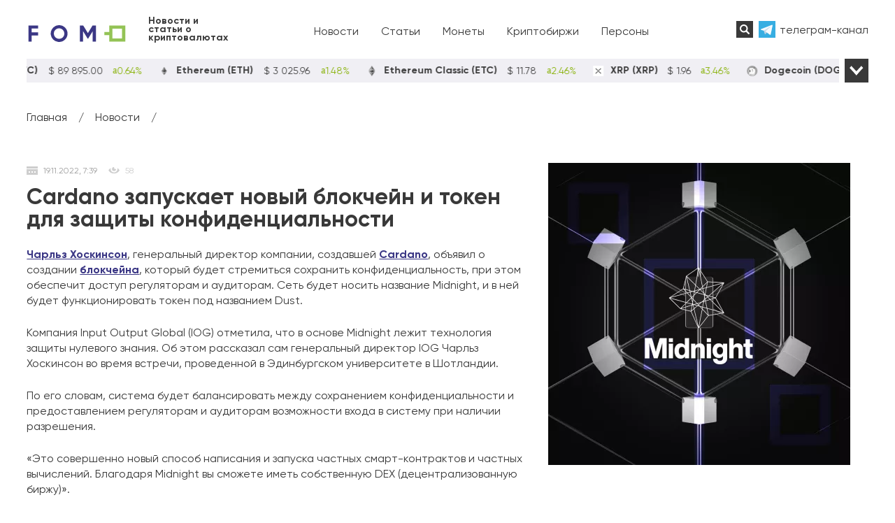

--- FILE ---
content_type: text/html; charset=UTF-8
request_url: https://fomo.press/news/cardano-zapuskaet-novyy-blokcheyn-i-token-dlya-zaschity-konfidentsialnosti
body_size: 12627
content:
<!DOCTYPE html>
<html prefix="og: https://ogp.me/ns#" lang="ru">
<head>
    <meta charset="utf-8" />
    <meta name="viewport" content="width=device-width, initial-scale=1">
    <title>Cardano запускает новый блокчейн и токен для защиты конфиденциальности</title><link rel="stylesheet" href="https://fomo.press/wp-content/cache/min/1/1815d4615b6617c512838b49cd4e750a.css" media="all" data-minify="1" />    <meta name="description" content="Чарльз Хоскинсон, генеральный директор компании, создавшей Cardano, объявил о создании блокчейна, который будет стремиться сохранить конфиденциальность, при этом обеспечит доступ регуляторам и аудиторам. Сеть будет..." />    <meta property="og:type" content="article" /><meta property="og:url" content="https://fomo.press/news/cardano-zapuskaet-novyy-blokcheyn-i-token-dlya-zaschity-konfidentsialnosti" /><meta property="og:title" content="Cardano запускает новый блокчейн и токен для защиты конфиденциальности" /><meta property="og:description" content="Чарльз Хоскинсон, генеральный директор компании, создавшей Cardano, объявил о создании блокчейна, который будет стремиться сохранить конфиденциальность, при этом обеспечит доступ регуляторам и аудиторам. Сеть будет..." /><meta property="og:image" content="https://fomo.press/wp-content/uploads/2022/11/cardano-zapuskaet-novyy.jpg" />        
    <link rel="icon" href="https://fomo.press/favicon.svg" type="image/svg+xml">
    <meta name='robots' content='max-image-preview:large' />
<style id='wp-img-auto-sizes-contain-inline-css' type='text/css'>
img:is([sizes=auto i],[sizes^="auto," i]){contain-intrinsic-size:3000px 1500px}
/*# sourceURL=wp-img-auto-sizes-contain-inline-css */
</style>
<style id='classic-theme-styles-inline-css' type='text/css'>
/*! This file is auto-generated */
.wp-block-button__link{color:#fff;background-color:#32373c;border-radius:9999px;box-shadow:none;text-decoration:none;padding:calc(.667em + 2px) calc(1.333em + 2px);font-size:1.125em}.wp-block-file__button{background:#32373c;color:#fff;text-decoration:none}
/*# sourceURL=/wp-includes/css/classic-themes.min.css */
</style>










<script type="text/javascript" src="https://fomo.press/wp-includes/js/jquery/jquery.min.js" id="jquery-core-js"></script>
<script type="text/javascript" id="seo-automated-link-building-js-extra">
/* <![CDATA[ */
var seoAutomatedLinkBuilding = {"ajaxUrl":"https://fomo.press/wp-admin/admin-ajax.php"};
//# sourceURL=seo-automated-link-building-js-extra
/* ]]> */
</script>
<script data-minify="1" type="text/javascript" src="https://fomo.press/wp-content/cache/min/1/wp-content/plugins/seo-automated-link-building/js/seo-automated-link-building.js?ver=1763653790" id="seo-automated-link-building-js"></script>
<link rel="canonical" href="https://fomo.press/news/cardano-zapuskaet-novyy-blokcheyn-i-token-dlya-zaschity-konfidentsialnosti" />
<style>.pseudo-clearfy-link { color: #008acf; cursor: pointer;}.pseudo-clearfy-link:hover { text-decoration: none;}</style>
<link rel="preload" as="font" href="https://fomo.press/wp-content/themes/fomo/fonts/Gilroy-Regular.woff" crossorigin>
<link rel="preload" as="font" href="https://fomo.press/wp-content/themes/fomo/fonts/Gilroy-Regular.ttf" crossorigin>
<link rel="preload" as="font" href="https://fomo.press/wp-content/themes/fomo/fonts/Gilroy-Bold.woff" crossorigin>
<link rel="preload" as="font" href="https://fomo.press/wp-content/themes/fomo/fonts/Gilroy-Bold.ttf" crossorigin><style type="text/css">.broken_link, a.broken_link {
	text-decoration: line-through;
}</style><noscript><style id="rocket-lazyload-nojs-css">.rll-youtube-player, [data-lazy-src]{display:none !important;}</style></noscript>    <!-- Yandex.Metrika counter --> <script type="text/javascript" > (function(m,e,t,r,i,k,a){m[i]=m[i]||function(){(m[i].a=m[i].a||[]).push(arguments)}; m[i].l=1*new Date(); for (var j = 0; j < document.scripts.length; j++) {if (document.scripts[j].src === r) { return; }} k=e.createElement(t),a=e.getElementsByTagName(t)[0],k.async=1,k.src=r,a.parentNode.insertBefore(k,a)}) (window, document, "script", "https://mc.yandex.ru/metrika/tag.js", "ym"); ym(90066100, "init", { clickmap:true, trackLinks:true, accurateTrackBounce:true, webvisor:true, trackHash:true }); </script> <noscript><div><img src="https://mc.yandex.ru/watch/90066100" style="position:absolute; left:-9999px;" alt="" /></div></noscript> <!-- /Yandex.Metrika counter -->
	<meta name="yandex-verification" content="42ad736287583492" />
	<meta name="google-site-verification" content="ev8-Ay_KfNz042zvOpAMPksWEj3Ow5y_7DTycBxQao8" />
<style id='global-styles-inline-css' type='text/css'>
:root{--wp--preset--aspect-ratio--square: 1;--wp--preset--aspect-ratio--4-3: 4/3;--wp--preset--aspect-ratio--3-4: 3/4;--wp--preset--aspect-ratio--3-2: 3/2;--wp--preset--aspect-ratio--2-3: 2/3;--wp--preset--aspect-ratio--16-9: 16/9;--wp--preset--aspect-ratio--9-16: 9/16;--wp--preset--color--black: #000000;--wp--preset--color--cyan-bluish-gray: #abb8c3;--wp--preset--color--white: #ffffff;--wp--preset--color--pale-pink: #f78da7;--wp--preset--color--vivid-red: #cf2e2e;--wp--preset--color--luminous-vivid-orange: #ff6900;--wp--preset--color--luminous-vivid-amber: #fcb900;--wp--preset--color--light-green-cyan: #7bdcb5;--wp--preset--color--vivid-green-cyan: #00d084;--wp--preset--color--pale-cyan-blue: #8ed1fc;--wp--preset--color--vivid-cyan-blue: #0693e3;--wp--preset--color--vivid-purple: #9b51e0;--wp--preset--gradient--vivid-cyan-blue-to-vivid-purple: linear-gradient(135deg,rgb(6,147,227) 0%,rgb(155,81,224) 100%);--wp--preset--gradient--light-green-cyan-to-vivid-green-cyan: linear-gradient(135deg,rgb(122,220,180) 0%,rgb(0,208,130) 100%);--wp--preset--gradient--luminous-vivid-amber-to-luminous-vivid-orange: linear-gradient(135deg,rgb(252,185,0) 0%,rgb(255,105,0) 100%);--wp--preset--gradient--luminous-vivid-orange-to-vivid-red: linear-gradient(135deg,rgb(255,105,0) 0%,rgb(207,46,46) 100%);--wp--preset--gradient--very-light-gray-to-cyan-bluish-gray: linear-gradient(135deg,rgb(238,238,238) 0%,rgb(169,184,195) 100%);--wp--preset--gradient--cool-to-warm-spectrum: linear-gradient(135deg,rgb(74,234,220) 0%,rgb(151,120,209) 20%,rgb(207,42,186) 40%,rgb(238,44,130) 60%,rgb(251,105,98) 80%,rgb(254,248,76) 100%);--wp--preset--gradient--blush-light-purple: linear-gradient(135deg,rgb(255,206,236) 0%,rgb(152,150,240) 100%);--wp--preset--gradient--blush-bordeaux: linear-gradient(135deg,rgb(254,205,165) 0%,rgb(254,45,45) 50%,rgb(107,0,62) 100%);--wp--preset--gradient--luminous-dusk: linear-gradient(135deg,rgb(255,203,112) 0%,rgb(199,81,192) 50%,rgb(65,88,208) 100%);--wp--preset--gradient--pale-ocean: linear-gradient(135deg,rgb(255,245,203) 0%,rgb(182,227,212) 50%,rgb(51,167,181) 100%);--wp--preset--gradient--electric-grass: linear-gradient(135deg,rgb(202,248,128) 0%,rgb(113,206,126) 100%);--wp--preset--gradient--midnight: linear-gradient(135deg,rgb(2,3,129) 0%,rgb(40,116,252) 100%);--wp--preset--font-size--small: 13px;--wp--preset--font-size--medium: 20px;--wp--preset--font-size--large: 36px;--wp--preset--font-size--x-large: 42px;--wp--preset--spacing--20: 0.44rem;--wp--preset--spacing--30: 0.67rem;--wp--preset--spacing--40: 1rem;--wp--preset--spacing--50: 1.5rem;--wp--preset--spacing--60: 2.25rem;--wp--preset--spacing--70: 3.38rem;--wp--preset--spacing--80: 5.06rem;--wp--preset--shadow--natural: 6px 6px 9px rgba(0, 0, 0, 0.2);--wp--preset--shadow--deep: 12px 12px 50px rgba(0, 0, 0, 0.4);--wp--preset--shadow--sharp: 6px 6px 0px rgba(0, 0, 0, 0.2);--wp--preset--shadow--outlined: 6px 6px 0px -3px rgb(255, 255, 255), 6px 6px rgb(0, 0, 0);--wp--preset--shadow--crisp: 6px 6px 0px rgb(0, 0, 0);}:where(.is-layout-flex){gap: 0.5em;}:where(.is-layout-grid){gap: 0.5em;}body .is-layout-flex{display: flex;}.is-layout-flex{flex-wrap: wrap;align-items: center;}.is-layout-flex > :is(*, div){margin: 0;}body .is-layout-grid{display: grid;}.is-layout-grid > :is(*, div){margin: 0;}:where(.wp-block-columns.is-layout-flex){gap: 2em;}:where(.wp-block-columns.is-layout-grid){gap: 2em;}:where(.wp-block-post-template.is-layout-flex){gap: 1.25em;}:where(.wp-block-post-template.is-layout-grid){gap: 1.25em;}.has-black-color{color: var(--wp--preset--color--black) !important;}.has-cyan-bluish-gray-color{color: var(--wp--preset--color--cyan-bluish-gray) !important;}.has-white-color{color: var(--wp--preset--color--white) !important;}.has-pale-pink-color{color: var(--wp--preset--color--pale-pink) !important;}.has-vivid-red-color{color: var(--wp--preset--color--vivid-red) !important;}.has-luminous-vivid-orange-color{color: var(--wp--preset--color--luminous-vivid-orange) !important;}.has-luminous-vivid-amber-color{color: var(--wp--preset--color--luminous-vivid-amber) !important;}.has-light-green-cyan-color{color: var(--wp--preset--color--light-green-cyan) !important;}.has-vivid-green-cyan-color{color: var(--wp--preset--color--vivid-green-cyan) !important;}.has-pale-cyan-blue-color{color: var(--wp--preset--color--pale-cyan-blue) !important;}.has-vivid-cyan-blue-color{color: var(--wp--preset--color--vivid-cyan-blue) !important;}.has-vivid-purple-color{color: var(--wp--preset--color--vivid-purple) !important;}.has-black-background-color{background-color: var(--wp--preset--color--black) !important;}.has-cyan-bluish-gray-background-color{background-color: var(--wp--preset--color--cyan-bluish-gray) !important;}.has-white-background-color{background-color: var(--wp--preset--color--white) !important;}.has-pale-pink-background-color{background-color: var(--wp--preset--color--pale-pink) !important;}.has-vivid-red-background-color{background-color: var(--wp--preset--color--vivid-red) !important;}.has-luminous-vivid-orange-background-color{background-color: var(--wp--preset--color--luminous-vivid-orange) !important;}.has-luminous-vivid-amber-background-color{background-color: var(--wp--preset--color--luminous-vivid-amber) !important;}.has-light-green-cyan-background-color{background-color: var(--wp--preset--color--light-green-cyan) !important;}.has-vivid-green-cyan-background-color{background-color: var(--wp--preset--color--vivid-green-cyan) !important;}.has-pale-cyan-blue-background-color{background-color: var(--wp--preset--color--pale-cyan-blue) !important;}.has-vivid-cyan-blue-background-color{background-color: var(--wp--preset--color--vivid-cyan-blue) !important;}.has-vivid-purple-background-color{background-color: var(--wp--preset--color--vivid-purple) !important;}.has-black-border-color{border-color: var(--wp--preset--color--black) !important;}.has-cyan-bluish-gray-border-color{border-color: var(--wp--preset--color--cyan-bluish-gray) !important;}.has-white-border-color{border-color: var(--wp--preset--color--white) !important;}.has-pale-pink-border-color{border-color: var(--wp--preset--color--pale-pink) !important;}.has-vivid-red-border-color{border-color: var(--wp--preset--color--vivid-red) !important;}.has-luminous-vivid-orange-border-color{border-color: var(--wp--preset--color--luminous-vivid-orange) !important;}.has-luminous-vivid-amber-border-color{border-color: var(--wp--preset--color--luminous-vivid-amber) !important;}.has-light-green-cyan-border-color{border-color: var(--wp--preset--color--light-green-cyan) !important;}.has-vivid-green-cyan-border-color{border-color: var(--wp--preset--color--vivid-green-cyan) !important;}.has-pale-cyan-blue-border-color{border-color: var(--wp--preset--color--pale-cyan-blue) !important;}.has-vivid-cyan-blue-border-color{border-color: var(--wp--preset--color--vivid-cyan-blue) !important;}.has-vivid-purple-border-color{border-color: var(--wp--preset--color--vivid-purple) !important;}.has-vivid-cyan-blue-to-vivid-purple-gradient-background{background: var(--wp--preset--gradient--vivid-cyan-blue-to-vivid-purple) !important;}.has-light-green-cyan-to-vivid-green-cyan-gradient-background{background: var(--wp--preset--gradient--light-green-cyan-to-vivid-green-cyan) !important;}.has-luminous-vivid-amber-to-luminous-vivid-orange-gradient-background{background: var(--wp--preset--gradient--luminous-vivid-amber-to-luminous-vivid-orange) !important;}.has-luminous-vivid-orange-to-vivid-red-gradient-background{background: var(--wp--preset--gradient--luminous-vivid-orange-to-vivid-red) !important;}.has-very-light-gray-to-cyan-bluish-gray-gradient-background{background: var(--wp--preset--gradient--very-light-gray-to-cyan-bluish-gray) !important;}.has-cool-to-warm-spectrum-gradient-background{background: var(--wp--preset--gradient--cool-to-warm-spectrum) !important;}.has-blush-light-purple-gradient-background{background: var(--wp--preset--gradient--blush-light-purple) !important;}.has-blush-bordeaux-gradient-background{background: var(--wp--preset--gradient--blush-bordeaux) !important;}.has-luminous-dusk-gradient-background{background: var(--wp--preset--gradient--luminous-dusk) !important;}.has-pale-ocean-gradient-background{background: var(--wp--preset--gradient--pale-ocean) !important;}.has-electric-grass-gradient-background{background: var(--wp--preset--gradient--electric-grass) !important;}.has-midnight-gradient-background{background: var(--wp--preset--gradient--midnight) !important;}.has-small-font-size{font-size: var(--wp--preset--font-size--small) !important;}.has-medium-font-size{font-size: var(--wp--preset--font-size--medium) !important;}.has-large-font-size{font-size: var(--wp--preset--font-size--large) !important;}.has-x-large-font-size{font-size: var(--wp--preset--font-size--x-large) !important;}
/*# sourceURL=global-styles-inline-css */
</style>
<style id='mcw-custom-inline-css' type='text/css'>
#mcw-463 .cc-coin { color: #393939; } #mcw-463 .cc-ticker { background-color: #f0eff4; }
/*# sourceURL=mcw-custom-inline-css */
</style>
</head>
<body class="single" itemscope="itemscope" itemtype="https://schema.org/WebPage">
<div class="header" itemscope itemtype="https://schema.org/WPHeader">
    <div class="wrapper">
        <div class="header-item header-logo">
                    <a itemprop="url" href="/" title="fomo.press">
                <img width="144" height="24" class="logo" src="data:image/svg+xml,%3Csvg%20xmlns='http://www.w3.org/2000/svg'%20viewBox='0%200%20144%2024'%3E%3C/svg%3E" alt="fomo.press" data-lazy-src="https://fomo.press/wp-content/themes/fomo/img/logo.svg"><noscript><img width="144" height="24" class="logo" src="https://fomo.press/wp-content/themes/fomo/img/logo.svg" alt="fomo.press"></noscript>
                <span class="slogan">Новости и статьи о криптовалютах</span>
            </a>
                </div>
        <div class="header-item header-menu" itemscope itemtype="https://schema.org/SiteNavigationElement">
            <div class="menu-topmenu-container"><ul id="menu-topmenu" class="menu"><li itemprop="name"><a itemprop="url" href="https://fomo.press/news">Новости</a></li>
<li itemprop="name"><a itemprop="url" href="https://fomo.press/posts">Статьи</a></li>
<li itemprop="name"><a itemprop="url" href="https://fomo.press/coins">Монеты</a></li>
<li itemprop="name"><a itemprop="url" href="https://fomo.press/exchanges">Криптобиржи</a></li>
<li itemprop="name"><a itemprop="url" href="https://fomo.press/persons">Персоны</a></li>
<li itemprop="name"><a itemprop="url" href="https://fomo.press/organizations">Организации</a></li>
<li itemprop="name"><a itemprop="url" href="https://fomo.press/countries">Страны</a></li>
</ul></div>        </div>
        <div class="header-search">
            <form role="search" method="get" class="search-form" action="https://fomo.press/">
                <input class="search-form__input" type="text" value="" name="s" id="s" placeholder="Поиск..." autocomplete="off" />
                <input class="submit" type="submit" value="Поиск" />
            </form>
        </div>
        <div class="header-social social-icons">
                    <a class="social-tg" target="_blank" href="https://t.me/fomopress">телеграм-канал</a>
                </div>
    </div>
</div>
<div class="wrapper coins-widget">
    <div class="cryptoboxes" id="mcw-463" data-realtime="on"><div class="mcw-ticker mcw-ticker-1 mcw-same" data-speed="70"><div class="cc-ticker mcw-custom-theme"><div class="cc-stats"><div class="cc-coin"><div><img class="coin-img" alt="bitcoin" src="data:image/svg+xml,%3Csvg%20xmlns='http://www.w3.org/2000/svg'%20viewBox='0%200%200%2025'%3E%3C/svg%3E" height="25" data-lazy-src="https://coin-images.coingecko.com/coins/images/1/thumb/bitcoin.png" /><noscript><img class="coin-img" alt="bitcoin" src="https://coin-images.coingecko.com/coins/images/1/thumb/bitcoin.png" height="25" /></noscript></div>Bitcoin (BTC) <span data-price="89895.00000000000000" data-live-price="bitcoin" data-rate="1" data-currency="USD" style="width: 10ch !important;text-align:center;margin-left:1ch;"><b class="fiat-symbol">$</b> <span>89 895.00</span></span><span data-live-change="BTC" class="mcw-up"><span class="micon-arrow-up"></span> <span>0.64%</span></span></div><div class="cc-coin"><div><img class="coin-img" alt="ethereum" src="data:image/svg+xml,%3Csvg%20xmlns='http://www.w3.org/2000/svg'%20viewBox='0%200%200%2025'%3E%3C/svg%3E" height="25" data-lazy-src="https://coin-images.coingecko.com/coins/images/279/thumb/ethereum.png" /><noscript><img class="coin-img" alt="ethereum" src="https://coin-images.coingecko.com/coins/images/279/thumb/ethereum.png" height="25" /></noscript></div>Ethereum (ETH) <span data-price="3025.96000000000004" data-live-price="ethereum" data-rate="1" data-currency="USD" style="width: 9ch !important;text-align:center;margin-left:1ch;"><b class="fiat-symbol">$</b> <span>3 025.96</span></span><span data-live-change="ETH" class="mcw-up"><span class="micon-arrow-up"></span> <span>1.48%</span></span></div><div class="cc-coin"><div><img class="coin-img" alt="ethereum-classic" src="data:image/svg+xml,%3Csvg%20xmlns='http://www.w3.org/2000/svg'%20viewBox='0%200%200%2025'%3E%3C/svg%3E" height="25" data-lazy-src="https://coin-images.coingecko.com/coins/images/453/thumb/ethereum-classic-logo.png" /><noscript><img class="coin-img" alt="ethereum-classic" src="https://coin-images.coingecko.com/coins/images/453/thumb/ethereum-classic-logo.png" height="25" /></noscript></div>Ethereum Classic (ETC) <span data-price="11.78000000000000" data-live-price="ethereum-classic" data-rate="1" data-currency="USD" style="width: 6ch !important;text-align:center;margin-left:1ch;"><b class="fiat-symbol">$</b> <span>11.78</span></span><span data-live-change="ETC" class="mcw-up"><span class="micon-arrow-up"></span> <span>2.46%</span></span></div><div class="cc-coin"><div><img class="coin-img" alt="xrp" src="data:image/svg+xml,%3Csvg%20xmlns='http://www.w3.org/2000/svg'%20viewBox='0%200%200%2025'%3E%3C/svg%3E" height="25" data-lazy-src="https://coin-images.coingecko.com/coins/images/44/thumb/xrp-symbol-white-128.png" /><noscript><img class="coin-img" alt="xrp" src="https://coin-images.coingecko.com/coins/images/44/thumb/xrp-symbol-white-128.png" height="25" /></noscript></div>XRP (XRP) <span data-price="1.96000000000000" data-live-price="ripple" data-rate="1" data-currency="USD" style="width: 5ch !important;text-align:center;margin-left:1ch;"><b class="fiat-symbol">$</b> <span>1.96</span></span><span data-live-change="XRP" class="mcw-up"><span class="micon-arrow-up"></span> <span>3.46%</span></span></div><div class="cc-coin"><div><img class="coin-img" alt="dogecoin" src="data:image/svg+xml,%3Csvg%20xmlns='http://www.w3.org/2000/svg'%20viewBox='0%200%200%2025'%3E%3C/svg%3E" height="25" data-lazy-src="https://coin-images.coingecko.com/coins/images/5/thumb/dogecoin.png" /><noscript><img class="coin-img" alt="dogecoin" src="https://coin-images.coingecko.com/coins/images/5/thumb/dogecoin.png" height="25" /></noscript></div>Dogecoin (DOGE) <span data-price="0.12650300000000" data-live-price="dogecoin" data-rate="1" data-currency="USD" style="width: 9ch !important;text-align:center;margin-left:1ch;"><b class="fiat-symbol">$</b> <span>0.126503</span></span><span data-live-change="DOGE" class="mcw-up"><span class="micon-arrow-up"></span> <span>2.39%</span></span></div><div class="cc-coin"><div><img class="coin-img" alt="cardano" src="data:image/svg+xml,%3Csvg%20xmlns='http://www.w3.org/2000/svg'%20viewBox='0%200%200%2025'%3E%3C/svg%3E" height="25" data-lazy-src="https://coin-images.coingecko.com/coins/images/975/thumb/cardano.png" /><noscript><img class="coin-img" alt="cardano" src="https://coin-images.coingecko.com/coins/images/975/thumb/cardano.png" height="25" /></noscript></div>Cardano (ADA) <span data-price="0.36357500000000" data-live-price="cardano" data-rate="1" data-currency="USD" style="width: 9ch !important;text-align:center;margin-left:1ch;"><b class="fiat-symbol">$</b> <span>0.363575</span></span><span data-live-change="ADA" class="mcw-up"><span class="micon-arrow-up"></span> <span>3.72%</span></span></div><div class="cc-coin"><div><img class="coin-img" alt="solana" src="data:image/svg+xml,%3Csvg%20xmlns='http://www.w3.org/2000/svg'%20viewBox='0%200%200%2025'%3E%3C/svg%3E" height="25" data-lazy-src="https://coin-images.coingecko.com/coins/images/21629/thumb/solana.jpg" /><noscript><img class="coin-img" alt="solana" src="https://coin-images.coingecko.com/coins/images/21629/thumb/solana.jpg" height="25" /></noscript></div>Wrapped SOL (SOL) <span data-price="130.22000000000000" data-live-price="wrapped-sol" data-rate="1" data-currency="USD" style="width: 7ch !important;text-align:center;margin-left:1ch;"><b class="fiat-symbol">$</b> <span>130.22</span></span><span data-live-change="SOL" class="mcw-up"><span class="micon-arrow-up"></span> <span>2.72%</span></span></div><div class="cc-coin"><div><img class="coin-img" alt="polkadot" src="data:image/svg+xml,%3Csvg%20xmlns='http://www.w3.org/2000/svg'%20viewBox='0%200%200%2025'%3E%3C/svg%3E" height="25" data-lazy-src="https://coin-images.coingecko.com/coins/images/12171/thumb/polkadot.jpg" /><noscript><img class="coin-img" alt="polkadot" src="https://coin-images.coingecko.com/coins/images/12171/thumb/polkadot.jpg" height="25" /></noscript></div>Polkadot (DOT) <span data-price="1.96000000000000" data-live-price="polkadot" data-rate="1" data-currency="USD" style="width: 5ch !important;text-align:center;margin-left:1ch;"><b class="fiat-symbol">$</b> <span>1.96</span></span><span data-live-change="DOT" class="mcw-up"><span class="micon-arrow-up"></span> <span>2.73%</span></span></div><div class="cc-coin"><div><img class="coin-img" alt="litecoin" src="data:image/svg+xml,%3Csvg%20xmlns='http://www.w3.org/2000/svg'%20viewBox='0%200%200%2025'%3E%3C/svg%3E" height="25" data-lazy-src="https://coin-images.coingecko.com/coins/images/2/thumb/litecoin.png" /><noscript><img class="coin-img" alt="litecoin" src="https://coin-images.coingecko.com/coins/images/2/thumb/litecoin.png" height="25" /></noscript></div>Litecoin (LTC) <span data-price="68.64000000000000" data-live-price="litecoin" data-rate="1" data-currency="USD" style="width: 6ch !important;text-align:center;margin-left:1ch;"><b class="fiat-symbol">$</b> <span>68.64</span></span><span data-live-change="LTC" class="mcw-up"><span class="micon-arrow-up"></span> <span>1.64%</span></span></div><div class="cc-coin"><div><img class="coin-img" alt="tron" src="data:image/svg+xml,%3Csvg%20xmlns='http://www.w3.org/2000/svg'%20viewBox='0%200%200%2025'%3E%3C/svg%3E" height="25" data-lazy-src="https://coin-images.coingecko.com/coins/images/1094/thumb/tron-logo.png" /><noscript><img class="coin-img" alt="tron" src="https://coin-images.coingecko.com/coins/images/1094/thumb/tron-logo.png" height="25" /></noscript></div>TRON (TRX) <span data-price="0.29807200000000" data-live-price="tron" data-rate="1" data-currency="USD" style="width: 9ch !important;text-align:center;margin-left:1ch;"><b class="fiat-symbol">$</b> <span>0.298072</span></span><span data-live-change="TRX" class="mcw-up"><span class="micon-arrow-up"></span> <span>0.35%</span></span></div><div class="cc-coin"><div><img class="coin-img" alt="cosmos" src="data:image/svg+xml,%3Csvg%20xmlns='http://www.w3.org/2000/svg'%20viewBox='0%200%200%2025'%3E%3C/svg%3E" height="25" data-lazy-src="https://coin-images.coingecko.com/coins/images/1481/thumb/cosmos_hub.png" /><noscript><img class="coin-img" alt="cosmos" src="https://coin-images.coingecko.com/coins/images/1481/thumb/cosmos_hub.png" height="25" /></noscript></div>Cosmos Hub (ATOM) <span data-price="2.40000000000000" data-live-price="cosmos-hub" data-rate="1" data-currency="USD" style="width: 5ch !important;text-align:center;margin-left:1ch;"><b class="fiat-symbol">$</b> <span>2.40</span></span><span data-live-change="ATOM" class="mcw-up"><span class="micon-arrow-up"></span> <span>3.30%</span></span></div><div class="cc-coin"><div><img class="coin-img" alt="near" src="data:image/svg+xml,%3Csvg%20xmlns='http://www.w3.org/2000/svg'%20viewBox='0%200%200%2025'%3E%3C/svg%3E" height="25" data-lazy-src="https://coin-images.coingecko.com/coins/images/10365/thumb/near.jpg" /><noscript><img class="coin-img" alt="near" src="https://coin-images.coingecko.com/coins/images/10365/thumb/near.jpg" height="25" /></noscript></div>NEAR Protocol (NEAR) <span data-price="1.55000000000000" data-live-price="near-protocol" data-rate="1" data-currency="USD" style="width: 5ch !important;text-align:center;margin-left:1ch;"><b class="fiat-symbol">$</b> <span>1.55</span></span><span data-live-change="NEAR" class="mcw-up"><span class="micon-arrow-up"></span> <span>1.89%</span></span></div><div class="cc-coin"><div><img class="coin-img" alt="dash" src="data:image/svg+xml,%3Csvg%20xmlns='http://www.w3.org/2000/svg'%20viewBox='0%200%200%2025'%3E%3C/svg%3E" height="25" data-lazy-src="https://coin-images.coingecko.com/coins/images/19/thumb/dash-logo.png" /><noscript><img class="coin-img" alt="dash" src="https://coin-images.coingecko.com/coins/images/19/thumb/dash-logo.png" height="25" /></noscript></div>Dash (DASH) <span data-price="68.88000000000000" data-live-price="dash" data-rate="1" data-currency="USD" style="width: 6ch !important;text-align:center;margin-left:1ch;"><b class="fiat-symbol">$</b> <span>68.88</span></span><span data-live-change="DASH" class="mcw-down"><span class="micon-arrow-down"></span> <span>1.04%</span></span></div><div class="cc-coin"><div><img class="coin-img" alt="shiba-inu" src="data:image/svg+xml,%3Csvg%20xmlns='http://www.w3.org/2000/svg'%20viewBox='0%200%200%2025'%3E%3C/svg%3E" height="25" data-lazy-src="https://coin-images.coingecko.com/coins/images/11939/thumb/shiba.png" /><noscript><img class="coin-img" alt="shiba-inu" src="https://coin-images.coingecko.com/coins/images/11939/thumb/shiba.png" height="25" /></noscript></div>Shiba Inu (SHIB) <span data-price="0.00000794000000" data-live-price="shiba-inu" data-rate="1" data-currency="USD" style="width: 9ch !important;text-align:center;margin-left:1ch;"><b class="fiat-symbol">$</b> <span>0.000008</span></span><span data-live-change="SHIB" class="mcw-up"><span class="micon-arrow-up"></span> <span>2.54%</span></span></div></div></div></div></div>    <span class="all-coins-widget-button all-coins-widget-button-open"></span>
    <span class="all-coins-widget-button all-coins-widget-button-close"></span>
</div><script>
    var ymarr = new Map();
</script>
<div class="section wrapper post-header">
    <ul itemscope itemtype="https://schema.org/BreadcrumbList" class="breadcrumbs"><li itemprop="itemListElement" itemscope itemtype="https://schema.org/ListItem" class="item"><a itemprop="item" href="https://fomo.press" class="link"><span itemprop="name">Главная</span></a><meta itemprop="position" content="1" /></li><li class="separator">/</li><li itemprop="itemListElement" itemscope itemtype="https://schema.org/ListItem" class="item"><a itemprop="item" href="https://fomo.press/news" class="link"><span itemprop="name">Новости</span></a><meta itemprop="position" content="2" /></li><li class="separator">/</li></ul></div>
    <div class="single-inner" id="post-2603">
<div class="section wrapper single-wrapper">
    <div class="text">
        <div class="text-info">
            <span class="text-info-date">19.11.2022, 7:39</span>
            <span class="text-info-view"><div class="post-views content-post post-2603 entry-meta">
				<span class="post-views-count">58</span>
			</div></span>
        </div>
        <h1>Cardano запускает новый блокчейн и токен для защиты конфиденциальности</h1>
        <p><a href="https://fomo.press/persons/charlz-hoskinson" data-internallinksmanager029f6b8e52c="25" title="Чарльз Хоскинсон">Чарльз Хоскинсон</a>, генеральный директор компании, создавшей <a href="https://fomo.press/coins/cardano" data-internallinksmanager029f6b8e52c="23" title="Cardano">Cardano</a>, объявил о создании <a href="https://fomo.press/tag/blokcheyn" data-internallinksmanager029f6b8e52c="16" title="Блокчейн">блокчейна</a>, который будет стремиться сохранить конфиденциальность, при этом обеспечит доступ регуляторам и аудиторам. Сеть будет носить название Midnight, и в ней будет функционировать токен под названием Dust.</p><div class="text-img"><img width="432" height="432" decoding="async" src="data:image/svg+xml,%3Csvg%20xmlns='http://www.w3.org/2000/svg'%20viewBox='0%200%20432%20432'%3E%3C/svg%3E" alt="Cardano запускает новый блокчейн и токен для защиты конфиденциальности" data-lazy-src="https://fomo.press/wp-content/webp-express/webp-images/doc-root/wp-content/uploads/2022/11/cardano-zapuskaet-novyy-432x432.jpg.webp"><noscript><img width="432" height="432" decoding="async" src="https://fomo.press/wp-content/webp-express/webp-images/doc-root/wp-content/uploads/2022/11/cardano-zapuskaet-novyy-432x432.jpg.webp" alt="Cardano запускает новый блокчейн и токен для защиты конфиденциальности"></noscript></div>
<p>Компания Input Output Global (IOG) отметила, что в основе Midnight лежит технология защиты нулевого знания. Об этом рассказал сам генеральный директор IOG Чарльз Хоскинсон во время встречи, проведенной в Эдинбургском университете в Шотландии.</p>
<p>По его словам, система будет балансировать между сохранением конфиденциальности и предоставлением регуляторам и аудиторам возможности входа в систему при наличии разрешения.</p>
<p>«Это совершенно новый способ написания и запуска частных смарт-контрактов и частных вычислений. Благодаря Midnight вы cможете иметь собственную DEX (децентрализованную биржу)».</p>
<p>Хоскинсон также отметил, что идея усилить конфиденциальность смарт-контрактов уже не нова  для IOG, а документ, описывающий необходимые действия, был опубликован два года назад. И сейчас пришло время воплотить его в жизнь в реальном мире.</p>
</p>        <span class="source">По данным: midnight.iohk.io</span>        <span class="text-author">Автор материала: Татьяна Смоленская</span>        <div class="tags-info">
            <a class="tags-info-item organization-item" href="https://fomo.press/organizations/input-output-global">Input Output Global</a><a class="tags-info-item person-item" href="https://fomo.press/persons/charlz-hoskinson">Чарльз Хоскинсон</a><a class="tags-info-item tag-item" href="https://fomo.press/tag/blokcheyn">Блокчейн</a>        </div>
    </div>
</div>
<div class="section wrapper single-wrapper perelink">
    <span class="another-title">Ещё по теме</span>
    <div class="news00">
            <div class="news00-item">
            <div class="news00-item-info">
                <span class="news00-item-info-date">14.03.23, 12:03</span>
                <div class="tags-info">
                    <span class="tags-info-item coin-item">Ethereum</span>                </div>
            </div>
            <a href="https://fomo.press/posts/chto-takoe-ethereum">Что такое Ethereum?</a>
        </div>
                <div class="news00-item">
            <div class="news00-item-info">
                <span class="news00-item-info-date">02.03.23, 21:07</span>
                <div class="tags-info">
                                    </div>
            </div>
            <a href="https://fomo.press/posts/chto-takoe-blokcheyn">Что такое блокчейн?</a>
        </div>
                <div class="news00-item">
            <div class="news00-item-info">
                <span class="news00-item-info-date">20.02.23, 10:14</span>
                <div class="tags-info">
                    <span class="tags-info-item coin-item">Aptos</span><span class="tags-info-item coin-item">Sui</span>                </div>
            </div>
            <a href="https://fomo.press/posts/chto-takoe-sui">Что такое Sui?</a>
        </div>
            </div>
    <div class="news96-col">
            <div class="news96-col-item">
            <div class="news96-col-item-image">
                <img width="96" height="96" src="data:image/svg+xml,%3Csvg%20xmlns='http://www.w3.org/2000/svg'%20viewBox='0%200%2096%2096'%3E%3C/svg%3E" alt="Что такое криптовалюта?" data-lazy-src="https://fomo.press/wp-content/webp-express/webp-images/doc-root/wp-content/uploads/2023/02/1-33-96x96.jpg.webp"><noscript><img width="96" height="96" src="https://fomo.press/wp-content/webp-express/webp-images/doc-root/wp-content/uploads/2023/02/1-33-96x96.jpg.webp" alt="Что такое криптовалюта?"></noscript>
            </div>
            <div class="news96-col-item-text">
                <a href="https://fomo.press/posts/chto-takoe-kriptovalyuta">Что такое криптовалюта?</a>
                <div class="news96-col-item-info">
                    <span class="news96-col-item-info-date">01.03.23, 10:27</span>
                    <span class="news96-col-item-info-view"><div class="post-views content-post post-4707 entry-meta">
				<span class="post-views-count">907</span>
			</div></span>
                </div>
            </div>
        </div>
                <div class="news96-col-item">
            <div class="news96-col-item-image">
                <img width="96" height="96" src="data:image/svg+xml,%3Csvg%20xmlns='http://www.w3.org/2000/svg'%20viewBox='0%200%2096%2096'%3E%3C/svg%3E" alt="Что такое Proof-of-Stake?" data-lazy-src="https://fomo.press/wp-content/webp-express/webp-images/doc-root/wp-content/uploads/2023/03/chto-takoe-proof-of-stake-96x96.jpg.webp"><noscript><img width="96" height="96" src="https://fomo.press/wp-content/webp-express/webp-images/doc-root/wp-content/uploads/2023/03/chto-takoe-proof-of-stake-96x96.jpg.webp" alt="Что такое Proof-of-Stake?"></noscript>
            </div>
            <div class="news96-col-item-text">
                <a href="https://fomo.press/posts/chto-takoe-proof-of-stake">Что такое Proof-of-Stake?</a>
                <div class="news96-col-item-info">
                    <span class="news96-col-item-info-date">31.03.23, 12:31</span>
                    <span class="news96-col-item-info-view"><div class="post-views content-post post-5222 entry-meta">
				<span class="post-views-count">642</span>
			</div></span>
                </div>
            </div>
        </div>
                <div class="news96-col-item">
            <div class="news96-col-item-image">
                <img width="96" height="96" src="data:image/svg+xml,%3Csvg%20xmlns='http://www.w3.org/2000/svg'%20viewBox='0%200%2096%2096'%3E%3C/svg%3E" alt="Что такое MetaMask?" data-lazy-src="https://fomo.press/wp-content/webp-express/webp-images/doc-root/wp-content/uploads/2023/04/1-41-96x96.jpg.webp"><noscript><img width="96" height="96" src="https://fomo.press/wp-content/webp-express/webp-images/doc-root/wp-content/uploads/2023/04/1-41-96x96.jpg.webp" alt="Что такое MetaMask?"></noscript>
            </div>
            <div class="news96-col-item-text">
                <a href="https://fomo.press/posts/chto-takoe-metamask">Что такое MetaMask?</a>
                <div class="news96-col-item-info">
                    <span class="news96-col-item-info-date">13.04.23, 9:28</span>
                    <span class="news96-col-item-info-view"><div class="post-views content-post post-5287 entry-meta">
				<span class="post-views-count">624</span>
			</div></span>
                </div>
            </div>
        </div>
                <div class="news96-col-item">
            <div class="news96-col-item-image">
                <img width="96" height="96" src="data:image/svg+xml,%3Csvg%20xmlns='http://www.w3.org/2000/svg'%20viewBox='0%200%2096%2096'%3E%3C/svg%3E" alt="Что такое Aptos?" data-lazy-src="https://fomo.press/wp-content/webp-express/webp-images/doc-root/wp-content/uploads/2023/02/aptos7-96x96.jpg.webp"><noscript><img width="96" height="96" src="https://fomo.press/wp-content/webp-express/webp-images/doc-root/wp-content/uploads/2023/02/aptos7-96x96.jpg.webp" alt="Что такое Aptos?"></noscript>
            </div>
            <div class="news96-col-item-text">
                <a href="https://fomo.press/posts/chto-takoe-aptos">Что такое Aptos?</a>
                <div class="news96-col-item-info">
                    <span class="news96-col-item-info-date">14.02.23, 0:20</span>
                    <span class="news96-col-item-info-view"><div class="post-views content-post post-4385 entry-meta">
				<span class="post-views-count">1&nbsp;008</span>
			</div></span>
                </div>
            </div>
        </div>
                <div class="news96-col-item">
            <div class="news96-col-item-image">
                <img width="96" height="96" src="data:image/svg+xml,%3Csvg%20xmlns='http://www.w3.org/2000/svg'%20viewBox='0%200%2096%2096'%3E%3C/svg%3E" alt="Что такое Arbitrum?" data-lazy-src="https://fomo.press/wp-content/webp-express/webp-images/doc-root/wp-content/uploads/2023/04/1-40-96x96.jpg.webp"><noscript><img width="96" height="96" src="https://fomo.press/wp-content/webp-express/webp-images/doc-root/wp-content/uploads/2023/04/1-40-96x96.jpg.webp" alt="Что такое Arbitrum?"></noscript>
            </div>
            <div class="news96-col-item-text">
                <a href="https://fomo.press/posts/chto-takoe-arbitrum">Что такое Arbitrum?</a>
                <div class="news96-col-item-info">
                    <span class="news96-col-item-info-date">11.04.23, 16:52</span>
                    <span class="news96-col-item-info-view"><div class="post-views content-post post-5269 entry-meta">
				<span class="post-views-count">693</span>
			</div></span>
                </div>
            </div>
        </div>
                <div class="news96-col-item">
            <div class="news96-col-item-image">
                <img width="96" height="96" src="data:image/svg+xml,%3Csvg%20xmlns='http://www.w3.org/2000/svg'%20viewBox='0%200%2096%2096'%3E%3C/svg%3E" alt="Что такое парачейны?" data-lazy-src="https://fomo.press/wp-content/webp-express/webp-images/doc-root/wp-content/uploads/2022/10/chto-takoe-paracheini-96x96.jpg.webp"><noscript><img width="96" height="96" src="https://fomo.press/wp-content/webp-express/webp-images/doc-root/wp-content/uploads/2022/10/chto-takoe-paracheini-96x96.jpg.webp" alt="Что такое парачейны?"></noscript>
            </div>
            <div class="news96-col-item-text">
                <a href="https://fomo.press/posts/chto-takoe-paracheini">Что такое парачейны?</a>
                <div class="news96-col-item-info">
                    <span class="news96-col-item-info-date">01.10.22, 7:17</span>
                    <span class="news96-col-item-info-view"><div class="post-views content-post post-1171 entry-meta">
				<span class="post-views-count">642</span>
			</div></span>
                </div>
            </div>
        </div>
            </div>
</div>
<script>
    var singlepagetitle = 'Cardano запускает новый блокчейн и токен для защиты конфиденциальности';
    ymarr.set('https://fomo.press/news/cardano-zapuskaet-novyy-blokcheyn-i-token-dlya-zaschity-konfidentsialnosti', singlepagetitle);
</script>
</div>

<div id="ajax-load-more" class="ajax-load-more-wrap infinite classic alm-layouts"  data-alm-id="" data-canonical-url="https://fomo.press/news/cardano-zapuskaet-novyy-blokcheyn-i-token-dlya-zaschity-konfidentsialnosti" data-slug="cardano-zapuskaet-novyy-blokcheyn-i-token-dlya-zaschity-konfidentsialnosti" data-post-id="2603"  data-localized="ajax_load_more_vars" data-alm-object="ajax_load_more"><div aria-live="polite" aria-atomic="true" class="alm-listing alm-ajax alm-has-transition" data-single-post="true" data-single-post-id="2603" data-single-post-order="latest" data-single-post-target=".single-inner" data-single-post-title-template="" data-single-post-site-title="Fomo.Press" data-single-post-site-tagline="Новости и статьи о криптовалютах" data-single-post-scroll="false" data-single-post-scrolltop="30" data-single-post-controls="1" data-single-post-progress-bar="top:3:3b3785" data-single-post-pageview="true" data-container-type="div" data-loading-style="infinite classic" data-repeater="default" data-post-type="news" data-order="DESC" data-orderby="date" data-offset="1" data-posts-per-page="1" data-scroll-distance="-500" data-max-pages="50" data-pause-override="true" data-pause="true" data-button-label="Load More"><div class="alm-reveal alm-single-post post-2603" data-url="https://fomo.press/news/cardano-zapuskaet-novyy-blokcheyn-i-token-dlya-zaschity-konfidentsialnosti" data-title="Cardano запускает новый блокчейн и токен для защиты конфиденциальности" data-id="2603" data-page="0"></div></div><div class="alm-btn-wrap"><button class="alm-load-more-btn more" type="button">Load More</button></div></div>
<div itemscope itemtype="https://schema.org/WPFooter" class="footer">
    <div class="wrapper">
        <div class="footer-item footer-menu">
            <div class="menu-footermenu-container"><ul id="menu-footermenu" class="menu"><li itemprop="name"><a itemprop="url" href="https://fomo.press/news">Новости</a></li>
<li itemprop="name"><a itemprop="url" href="https://fomo.press/posts">Статьи</a></li>
<li itemprop="name"><a itemprop="url" href="https://fomo.press/coins">Монеты</a></li>
<li itemprop="name"><a itemprop="url" href="https://fomo.press/exchanges">Криптобиржи</a></li>
<li itemprop="name"><a itemprop="url" href="https://fomo.press/countries">Страны</a></li>
<li itemprop="name"><a itemprop="url" href="https://fomo.press/persons">Персоны</a></li>
<li itemprop="name"><a itemprop="url" href="https://fomo.press/organizations">Организации</a></li>
<li itemprop="name"><a itemprop="url" href="https://fomo.press/press-releases">Пресс-релизы</a></li>
</ul></div>            <div class="footer-bottom">
                
            </div>
        </div>
        <div class="footer-item footer-second">
            <div class="footer-social">
                                    <a class="social-tg" target="_blank" href="https://t.me/fomopress"></a>                        <a class="social-dzen" target="_blank" href="https://zen.yandex.ru/fomopress"></a>            </div>
            <span class="branding">FOMO</span>
        </div>
    </div>
</div>

<span class="menu-open icon-menu"></span>
<span class="menu-close icon-close"></span>
<div class="fadeblock"></div>

<div class="all-coins-widget all-coins-widget-hide">
    <div class="cryptoboxes mcw-table light" id="mcw-465" data-realtime="on"><div class="title-bar">Table</div><table class="mcw-datatable dataTable display nowrap" style="width: 100%" data-length="50" data-total="13605"><thead><tr><th class="col-rank text-left" data-col=rank>#</th><th class="col-name text-left" data-col=name>Монета</th><th class="col-price_usd" data-col=price_usd>Цена</th><th class="col-percent_change_24h" data-col=percent_change_24h>Изменение</th><th class="col-volume_usd_24h" data-col=volume_usd_24h>Объем (24ч)</th><th class="col-market_cap_usd" data-col=market_cap_usd>Капитализация</th><th class="col-weekly" data-col=weekly>Последние 24ч</th></tr></thead><tbody></tbody></table></div></div>

<div class="wrapper">
</div>

<script type="speculationrules">
{"prefetch":[{"source":"document","where":{"and":[{"href_matches":"/*"},{"not":{"href_matches":["/wp-*.php","/wp-admin/*","/wp-content/uploads/*","/wp-content/*","/wp-content/plugins/*","/wp-content/themes/fomo/*","/*\\?(.+)"]}},{"not":{"selector_matches":"a[rel~=\"nofollow\"]"}},{"not":{"selector_matches":".no-prefetch, .no-prefetch a"}}]},"eagerness":"conservative"}]}
</script>
<script>var pseudo_links = document.querySelectorAll(".pseudo-clearfy-link");for (var i=0;i<pseudo_links.length;i++ ) { pseudo_links[i].addEventListener("click", function(e){   window.open( e.target.getAttribute("data-uri") ); }); }</script><script type="text/javascript" id="ajax_load_more_vars">var ajax_load_more_vars = {"id":"ajax-load-more","script":"ajax_load_more_vars"}</script><script type="text/javascript" id="post-views-counter-frontend-js-extra">
/* <![CDATA[ */
var pvcArgsFrontend = {"mode":"js","postID":"2603","requestURL":"https://fomo.press/wp-admin/admin-ajax.php","nonce":"6ad3d368d4"};
//# sourceURL=post-views-counter-frontend-js-extra
/* ]]> */
</script>
<script type="text/javascript" src="https://fomo.press/wp-content/plugins/post-views-counter/js/frontend.min.js" id="post-views-counter-frontend-js"></script>
<script type="text/javascript" id="rocket-browser-checker-js-after">
/* <![CDATA[ */
"use strict";var _createClass=function(){function defineProperties(target,props){for(var i=0;i<props.length;i++){var descriptor=props[i];descriptor.enumerable=descriptor.enumerable||!1,descriptor.configurable=!0,"value"in descriptor&&(descriptor.writable=!0),Object.defineProperty(target,descriptor.key,descriptor)}}return function(Constructor,protoProps,staticProps){return protoProps&&defineProperties(Constructor.prototype,protoProps),staticProps&&defineProperties(Constructor,staticProps),Constructor}}();function _classCallCheck(instance,Constructor){if(!(instance instanceof Constructor))throw new TypeError("Cannot call a class as a function")}var RocketBrowserCompatibilityChecker=function(){function RocketBrowserCompatibilityChecker(options){_classCallCheck(this,RocketBrowserCompatibilityChecker),this.passiveSupported=!1,this._checkPassiveOption(this),this.options=!!this.passiveSupported&&options}return _createClass(RocketBrowserCompatibilityChecker,[{key:"_checkPassiveOption",value:function(self){try{var options={get passive(){return!(self.passiveSupported=!0)}};window.addEventListener("test",null,options),window.removeEventListener("test",null,options)}catch(err){self.passiveSupported=!1}}},{key:"initRequestIdleCallback",value:function(){!1 in window&&(window.requestIdleCallback=function(cb){var start=Date.now();return setTimeout(function(){cb({didTimeout:!1,timeRemaining:function(){return Math.max(0,50-(Date.now()-start))}})},1)}),!1 in window&&(window.cancelIdleCallback=function(id){return clearTimeout(id)})}},{key:"isDataSaverModeOn",value:function(){return"connection"in navigator&&!0===navigator.connection.saveData}},{key:"supportsLinkPrefetch",value:function(){var elem=document.createElement("link");return elem.relList&&elem.relList.supports&&elem.relList.supports("prefetch")&&window.IntersectionObserver&&"isIntersecting"in IntersectionObserverEntry.prototype}},{key:"isSlowConnection",value:function(){return"connection"in navigator&&"effectiveType"in navigator.connection&&("2g"===navigator.connection.effectiveType||"slow-2g"===navigator.connection.effectiveType)}}]),RocketBrowserCompatibilityChecker}();
//# sourceURL=rocket-browser-checker-js-after
/* ]]> */
</script>
<script type="text/javascript" id="rocket-preload-links-js-extra">
/* <![CDATA[ */
var RocketPreloadLinksConfig = {"excludeUris":"/(?:.+/)?feed(?:/(?:.+/?)?)?$|/(?:.+/)?embed/|/(index\\.php/)?wp\\-json(/.*|$)|/refer/|/go/|/recommend/|/recommends/","usesTrailingSlash":"","imageExt":"jpg|jpeg|gif|png|tiff|bmp|webp|avif|pdf|doc|docx|xls|xlsx|php","fileExt":"jpg|jpeg|gif|png|tiff|bmp|webp|avif|pdf|doc|docx|xls|xlsx|php|html|htm","siteUrl":"https://fomo.press","onHoverDelay":"100","rateThrottle":"3"};
//# sourceURL=rocket-preload-links-js-extra
/* ]]> */
</script>
<script type="text/javascript" id="rocket-preload-links-js-after">
/* <![CDATA[ */
(function() {
"use strict";var r="function"==typeof Symbol&&"symbol"==typeof Symbol.iterator?function(e){return typeof e}:function(e){return e&&"function"==typeof Symbol&&e.constructor===Symbol&&e!==Symbol.prototype?"symbol":typeof e},e=function(){function i(e,t){for(var n=0;n<t.length;n++){var i=t[n];i.enumerable=i.enumerable||!1,i.configurable=!0,"value"in i&&(i.writable=!0),Object.defineProperty(e,i.key,i)}}return function(e,t,n){return t&&i(e.prototype,t),n&&i(e,n),e}}();function i(e,t){if(!(e instanceof t))throw new TypeError("Cannot call a class as a function")}var t=function(){function n(e,t){i(this,n),this.browser=e,this.config=t,this.options=this.browser.options,this.prefetched=new Set,this.eventTime=null,this.threshold=1111,this.numOnHover=0}return e(n,[{key:"init",value:function(){!this.browser.supportsLinkPrefetch()||this.browser.isDataSaverModeOn()||this.browser.isSlowConnection()||(this.regex={excludeUris:RegExp(this.config.excludeUris,"i"),images:RegExp(".("+this.config.imageExt+")$","i"),fileExt:RegExp(".("+this.config.fileExt+")$","i")},this._initListeners(this))}},{key:"_initListeners",value:function(e){-1<this.config.onHoverDelay&&document.addEventListener("mouseover",e.listener.bind(e),e.listenerOptions),document.addEventListener("mousedown",e.listener.bind(e),e.listenerOptions),document.addEventListener("touchstart",e.listener.bind(e),e.listenerOptions)}},{key:"listener",value:function(e){var t=e.target.closest("a"),n=this._prepareUrl(t);if(null!==n)switch(e.type){case"mousedown":case"touchstart":this._addPrefetchLink(n);break;case"mouseover":this._earlyPrefetch(t,n,"mouseout")}}},{key:"_earlyPrefetch",value:function(t,e,n){var i=this,r=setTimeout(function(){if(r=null,0===i.numOnHover)setTimeout(function(){return i.numOnHover=0},1e3);else if(i.numOnHover>i.config.rateThrottle)return;i.numOnHover++,i._addPrefetchLink(e)},this.config.onHoverDelay);t.addEventListener(n,function e(){t.removeEventListener(n,e,{passive:!0}),null!==r&&(clearTimeout(r),r=null)},{passive:!0})}},{key:"_addPrefetchLink",value:function(i){return this.prefetched.add(i.href),new Promise(function(e,t){var n=document.createElement("link");n.rel="prefetch",n.href=i.href,n.onload=e,n.onerror=t,document.head.appendChild(n)}).catch(function(){})}},{key:"_prepareUrl",value:function(e){if(null===e||"object"!==(void 0===e?"undefined":r(e))||!1 in e||-1===["http:","https:"].indexOf(e.protocol))return null;var t=e.href.substring(0,this.config.siteUrl.length),n=this._getPathname(e.href,t),i={original:e.href,protocol:e.protocol,origin:t,pathname:n,href:t+n};return this._isLinkOk(i)?i:null}},{key:"_getPathname",value:function(e,t){var n=t?e.substring(this.config.siteUrl.length):e;return n.startsWith("/")||(n="/"+n),this._shouldAddTrailingSlash(n)?n+"/":n}},{key:"_shouldAddTrailingSlash",value:function(e){return this.config.usesTrailingSlash&&!e.endsWith("/")&&!this.regex.fileExt.test(e)}},{key:"_isLinkOk",value:function(e){return null!==e&&"object"===(void 0===e?"undefined":r(e))&&(!this.prefetched.has(e.href)&&e.origin===this.config.siteUrl&&-1===e.href.indexOf("?")&&-1===e.href.indexOf("#")&&!this.regex.excludeUris.test(e.href)&&!this.regex.images.test(e.href))}}],[{key:"run",value:function(){"undefined"!=typeof RocketPreloadLinksConfig&&new n(new RocketBrowserCompatibilityChecker({capture:!0,passive:!0}),RocketPreloadLinksConfig).init()}}]),n}();t.run();
}());

//# sourceURL=rocket-preload-links-js-after
/* ]]> */
</script>
<script type="text/javascript" src="https://fomo.press/wp-content/plugins/wp-featherlight/js/wpFeatherlight.pkgd.min.js" id="wp-featherlight-js"></script>
<script data-minify="1" type="text/javascript" src="https://fomo.press/wp-content/cache/min/1/wp-content/plugins/massive-cryptocurrency-widgets/assets/public/js/socket.io.js?ver=1763640101" id="mcw-crypto-socket-io-js"></script>
<script type="text/javascript" src="https://fomo.press/wp-content/plugins/massive-cryptocurrency-widgets/assets/public/js/selectize.min.js" id="mcw-crypto-select-js"></script>
<script type="text/javascript" id="mcw-crypto-common-js-extra">
/* <![CDATA[ */
var mcw = {"url":"https://fomo.press/wp-content/plugins/massive-cryptocurrency-widgets/","ajax_url":"https://fomo.press/wp-admin/admin-ajax.php","currency_format":{"USD":{"iso":"USD","symbol":"$","position":"{symbol}{space}{price}","thousands_sep":" ","decimals_sep":".","decimals":"2"},"EUR":{"iso":"EUR","symbol":"\u20ac","position":"{symbol}{space}{price}","thousands_sep":" ","decimals_sep":".","decimals":"2"},"RUB":{"iso":"RUB","symbol":"\u20bd","position":"{symbol}{space}{price}","thousands_sep":" ","decimals_sep":".","decimals":"2"}},"default_currency_format":{"iso":"USD","symbol":"","position":"{symbol}{price}","thousands_sep":" ","decimals_sep":".","decimals":"2"},"text":{"previous":"\u041f\u0440\u0435\u0434\u044b\u0434\u0443\u0449\u0430\u044f","next":"\u0421\u043b\u0435\u0434\u0443\u044e\u0449\u0430\u044f","lengthmenu":"\u041c\u043e\u043d\u0435\u0442 \u043d\u0430 \u0441\u0442\u0440\u0430\u043d\u0438\u0446\u0443: _MENU_"},"api":"coingecko"};
//# sourceURL=mcw-crypto-common-js-extra
/* ]]> */
</script>
<script type="text/javascript" src="https://fomo.press/wp-content/plugins/massive-cryptocurrency-widgets/assets/public/js/common.min.js" id="mcw-crypto-common-js"></script>
<script type="text/javascript" id="ajax-load-more-js-extra">
/* <![CDATA[ */
var alm_localize = {"version":"5.6.0.4","ajaxurl":"https://fomo.press/wp-admin/admin-ajax.php","alm_nonce":"bcb37bb286","rest_api":"https://fomo.press/wp-json/","rest_nonce":"54517193d4","pluginurl":"https://fomo.press/wp-content/plugins/ajax-load-more","speed":"200","ga_debug":"false","results_text":"Viewing {post_count} of {total_posts} results.","no_results_text":"No results found.","alm_debug":"","a11y_focus":"1","site_title":"Fomo.Press","site_tagline":"\u041d\u043e\u0432\u043e\u0441\u0442\u0438 \u0438 \u0441\u0442\u0430\u0442\u044c\u0438 \u043e \u043a\u0440\u0438\u043f\u0442\u043e\u0432\u0430\u043b\u044e\u0442\u0430\u0445"};
//# sourceURL=ajax-load-more-js-extra
/* ]]> */
</script>
<script type="text/javascript" src="https://fomo.press/wp-content/plugins/ajax-load-more/core/dist/js/ajax-load-more.min.js" id="ajax-load-more-js"></script>
<script type="text/javascript" src="https://fomo.press/wp-content/plugins/ajax-load-more-pro/pro/ajax-load-more-previous-post/dist/js/alm-single-posts.min.js" id="alm-single-posts-js"></script>
<script>window.lazyLoadOptions=[{elements_selector:"img[data-lazy-src],.rocket-lazyload",data_src:"lazy-src",data_srcset:"lazy-srcset",data_sizes:"lazy-sizes",class_loading:"lazyloading",class_loaded:"lazyloaded",threshold:300,callback_loaded:function(element){if(element.tagName==="IFRAME"&&element.dataset.rocketLazyload=="fitvidscompatible"){if(element.classList.contains("lazyloaded")){if(typeof window.jQuery!="undefined"){if(jQuery.fn.fitVids){jQuery(element).parent().fitVids()}}}}}},{elements_selector:".rocket-lazyload",data_src:"lazy-src",data_srcset:"lazy-srcset",data_sizes:"lazy-sizes",class_loading:"lazyloading",class_loaded:"lazyloaded",threshold:300,}];window.addEventListener('LazyLoad::Initialized',function(e){var lazyLoadInstance=e.detail.instance;if(window.MutationObserver){var observer=new MutationObserver(function(mutations){var image_count=0;var iframe_count=0;var rocketlazy_count=0;mutations.forEach(function(mutation){for(var i=0;i<mutation.addedNodes.length;i++){if(typeof mutation.addedNodes[i].getElementsByTagName!=='function'){continue}
if(typeof mutation.addedNodes[i].getElementsByClassName!=='function'){continue}
images=mutation.addedNodes[i].getElementsByTagName('img');is_image=mutation.addedNodes[i].tagName=="IMG";iframes=mutation.addedNodes[i].getElementsByTagName('iframe');is_iframe=mutation.addedNodes[i].tagName=="IFRAME";rocket_lazy=mutation.addedNodes[i].getElementsByClassName('rocket-lazyload');image_count+=images.length;iframe_count+=iframes.length;rocketlazy_count+=rocket_lazy.length;if(is_image){image_count+=1}
if(is_iframe){iframe_count+=1}}});if(image_count>0||iframe_count>0||rocketlazy_count>0){lazyLoadInstance.update()}});var b=document.getElementsByTagName("body")[0];var config={childList:!0,subtree:!0};observer.observe(b,config)}},!1)</script><script data-no-minify="1" async src="https://fomo.press/wp-content/plugins/wp-rocket/assets/js/lazyload/17.5/lazyload.min.js"></script>
<!--<script src="https://ajax.googleapis.com/ajax/libs/jquery/1.11.1/jquery.min.js"></script>-->
<script data-minify="1" src="https://fomo.press/wp-content/cache/min/1/wp-content/themes/fomo/js/menu.js?ver=1763640101"></script>
<script data-minify="1" src="https://fomo.press/wp-content/cache/min/1/wp-content/themes/fomo/js/footerscripts.js?ver=1763640101"></script>

</body>
</html>
<!-- This website is like a Rocket, isn't it? Performance optimized by WP Rocket. Learn more: https://wp-rocket.me - Debug: cached@1769024920 -->

--- FILE ---
content_type: image/svg+xml
request_url: https://fomo.press/wp-content/themes/fomo/img/arrow-down.svg
body_size: 226
content:
<svg width="31" height="20" viewBox="0 0 31 20" fill="none" xmlns="http://www.w3.org/2000/svg">
<path d="M26.1357 0.412801L11.1357 15.4127L15.1107 19.3877L30.1106 4.38778L26.1357 0.412801Z" fill="white"/>
<path d="M19.0859 15.4095L4.08594 0.409607L0.110959 4.38459L15.1109 19.3845L19.0859 15.4095Z" fill="white"/>
</svg>
